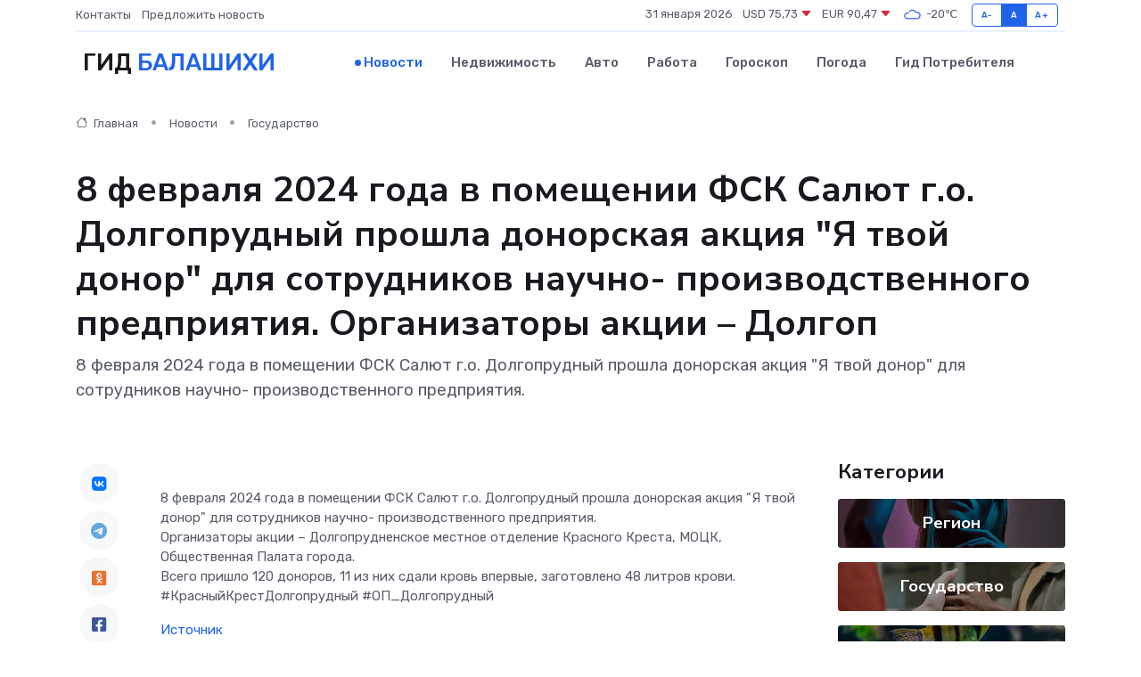

--- FILE ---
content_type: text/html; charset=UTF-8
request_url: https://balashiha-gid.ru/news/gosudarstvo/8-fevralya-2024-goda-v-pomeschenii-fsk-salyut-g-o-dolgoprudnyy-proshla-donorskaya-akciya-ya-tvoy-donor-dlya-sotrudnikov-nauchno-proizvodstvennogo-predpriyatiya-organizatory-akcii-d.htm
body_size: 9020
content:
<!DOCTYPE html>
<html lang="ru">
<head>
	<meta charset="utf-8">
	<meta name="csrf-token" content="E8porqfDOolTAPNPdF6fO4DowbFaGgeza5OcXnJi">
    <meta http-equiv="X-UA-Compatible" content="IE=edge">
    <meta name="viewport" content="width=device-width, initial-scale=1">
    <title>8 февраля 2024 года в помещении ФСК Салют г.о. Долгопрудный прошла донорская акция &quot;Я твой донор&quot; для сотрудников научно- производственного предприятия. Организаторы акции – Долгоп - новости Балашихи</title>
    <meta name="description" property="description" content="8 февраля 2024 года в помещении ФСК Салют г.о. Долгопрудный прошла донорская акция &quot;Я твой донор&quot; для сотрудников научно- производственного предприятия.">
    
    <meta property="fb:pages" content="105958871990207" />
    <link rel="shortcut icon" type="image/x-icon" href="https://balashiha-gid.ru/favicon.svg">
    <link rel="canonical" href="https://balashiha-gid.ru/news/gosudarstvo/8-fevralya-2024-goda-v-pomeschenii-fsk-salyut-g-o-dolgoprudnyy-proshla-donorskaya-akciya-ya-tvoy-donor-dlya-sotrudnikov-nauchno-proizvodstvennogo-predpriyatiya-organizatory-akcii-d.htm">
    <link rel="preconnect" href="https://fonts.gstatic.com">
    <link rel="dns-prefetch" href="https://fonts.googleapis.com">
    <link rel="dns-prefetch" href="https://pagead2.googlesyndication.com">
    <link rel="dns-prefetch" href="https://res.cloudinary.com">
    <link href="https://fonts.googleapis.com/css2?family=Nunito+Sans:wght@400;700&family=Rubik:wght@400;500;700&display=swap" rel="stylesheet">
    <link rel="stylesheet" type="text/css" href="https://balashiha-gid.ru/assets/font-awesome/css/all.min.css">
    <link rel="stylesheet" type="text/css" href="https://balashiha-gid.ru/assets/bootstrap-icons/bootstrap-icons.css">
    <link rel="stylesheet" type="text/css" href="https://balashiha-gid.ru/assets/tiny-slider/tiny-slider.css">
    <link rel="stylesheet" type="text/css" href="https://balashiha-gid.ru/assets/glightbox/css/glightbox.min.css">
    <link rel="stylesheet" type="text/css" href="https://balashiha-gid.ru/assets/plyr/plyr.css">
    <link id="style-switch" rel="stylesheet" type="text/css" href="https://balashiha-gid.ru/assets/css/style.css">
    <link rel="stylesheet" type="text/css" href="https://balashiha-gid.ru/assets/css/style2.css">

    <meta name="twitter:card" content="summary">
    <meta name="twitter:site" content="@mysite">
    <meta name="twitter:title" content="8 февраля 2024 года в помещении ФСК Салют г.о. Долгопрудный прошла донорская акция &quot;Я твой донор&quot; для сотрудников научно- производственного предприятия. Организаторы акции – Долгоп - новости Балашихи">
    <meta name="twitter:description" content="8 февраля 2024 года в помещении ФСК Салют г.о. Долгопрудный прошла донорская акция &quot;Я твой донор&quot; для сотрудников научно- производственного предприятия.">
    <meta name="twitter:creator" content="@mysite">
    <meta name="twitter:image:src" content="https://res.cloudinary.com/deq88vrnu/image/upload/wamtcroubydkpebnrmij">
    <meta name="twitter:domain" content="balashiha-gid.ru">
    <meta name="twitter:card" content="summary_large_image" /><meta name="twitter:image" content="https://res.cloudinary.com/deq88vrnu/image/upload/wamtcroubydkpebnrmij">

    <meta property="og:url" content="http://balashiha-gid.ru/news/gosudarstvo/8-fevralya-2024-goda-v-pomeschenii-fsk-salyut-g-o-dolgoprudnyy-proshla-donorskaya-akciya-ya-tvoy-donor-dlya-sotrudnikov-nauchno-proizvodstvennogo-predpriyatiya-organizatory-akcii-d.htm">
    <meta property="og:title" content="8 февраля 2024 года в помещении ФСК Салют г.о. Долгопрудный прошла донорская акция &quot;Я твой донор&quot; для сотрудников научно- производственного предприятия. Организаторы акции – Долгоп - новости Балашихи">
    <meta property="og:description" content="8 февраля 2024 года в помещении ФСК Салют г.о. Долгопрудный прошла донорская акция &quot;Я твой донор&quot; для сотрудников научно- производственного предприятия.">
    <meta property="og:type" content="website">
    <meta property="og:image" content="https://res.cloudinary.com/deq88vrnu/image/upload/wamtcroubydkpebnrmij">
    <meta property="og:locale" content="ru_RU">
    <meta property="og:site_name" content="Гид Балашихи">
    

    <link rel="image_src" href="https://res.cloudinary.com/deq88vrnu/image/upload/wamtcroubydkpebnrmij" />

    <link rel="alternate" type="application/rss+xml" href="https://balashiha-gid.ru/feed" title="Балашиха: гид, новости, афиша">
        <script async src="https://pagead2.googlesyndication.com/pagead/js/adsbygoogle.js"></script>
    <script>
        (adsbygoogle = window.adsbygoogle || []).push({
            google_ad_client: "ca-pub-0899253526956684",
            enable_page_level_ads: true
        });
    </script>
        
    
    
    
    <script>if (window.top !== window.self) window.top.location.replace(window.self.location.href);</script>
    <script>if(self != top) { top.location=document.location;}</script>

<!-- Google tag (gtag.js) -->
<script async src="https://www.googletagmanager.com/gtag/js?id=G-71VQP5FD0J"></script>
<script>
  window.dataLayer = window.dataLayer || [];
  function gtag(){dataLayer.push(arguments);}
  gtag('js', new Date());

  gtag('config', 'G-71VQP5FD0J');
</script>
</head>
<body>
<script type="text/javascript" > (function(m,e,t,r,i,k,a){m[i]=m[i]||function(){(m[i].a=m[i].a||[]).push(arguments)}; m[i].l=1*new Date();k=e.createElement(t),a=e.getElementsByTagName(t)[0],k.async=1,k.src=r,a.parentNode.insertBefore(k,a)}) (window, document, "script", "https://mc.yandex.ru/metrika/tag.js", "ym"); ym(54006874, "init", {}); ym(86840228, "init", { clickmap:true, trackLinks:true, accurateTrackBounce:true, webvisor:true });</script> <noscript><div><img src="https://mc.yandex.ru/watch/54006874" style="position:absolute; left:-9999px;" alt="" /><img src="https://mc.yandex.ru/watch/86840228" style="position:absolute; left:-9999px;" alt="" /></div></noscript>
<script type="text/javascript">
    new Image().src = "//counter.yadro.ru/hit?r"+escape(document.referrer)+((typeof(screen)=="undefined")?"":";s"+screen.width+"*"+screen.height+"*"+(screen.colorDepth?screen.colorDepth:screen.pixelDepth))+";u"+escape(document.URL)+";h"+escape(document.title.substring(0,150))+";"+Math.random();
</script>
<!-- Rating@Mail.ru counter -->
<script type="text/javascript">
var _tmr = window._tmr || (window._tmr = []);
_tmr.push({id: "3138453", type: "pageView", start: (new Date()).getTime()});
(function (d, w, id) {
  if (d.getElementById(id)) return;
  var ts = d.createElement("script"); ts.type = "text/javascript"; ts.async = true; ts.id = id;
  ts.src = "https://top-fwz1.mail.ru/js/code.js";
  var f = function () {var s = d.getElementsByTagName("script")[0]; s.parentNode.insertBefore(ts, s);};
  if (w.opera == "[object Opera]") { d.addEventListener("DOMContentLoaded", f, false); } else { f(); }
})(document, window, "topmailru-code");
</script><noscript><div>
<img src="https://top-fwz1.mail.ru/counter?id=3138453;js=na" style="border:0;position:absolute;left:-9999px;" alt="Top.Mail.Ru" />
</div></noscript>
<!-- //Rating@Mail.ru counter -->

<header class="navbar-light navbar-sticky header-static">
    <div class="navbar-top d-none d-lg-block small">
        <div class="container">
            <div class="d-md-flex justify-content-between align-items-center my-1">
                <!-- Top bar left -->
                <ul class="nav">
                    <li class="nav-item">
                        <a class="nav-link ps-0" href="https://balashiha-gid.ru/contacts">Контакты</a>
                    </li>
                    <li class="nav-item">
                        <a class="nav-link ps-0" href="https://balashiha-gid.ru/sendnews">Предложить новость</a>
                    </li>
                    
                </ul>
                <!-- Top bar right -->
                <div class="d-flex align-items-center">
                    
                    <ul class="list-inline mb-0 text-center text-sm-end me-3">
						<li class="list-inline-item">
							<span>31 января 2026</span>
						</li>
                        <li class="list-inline-item">
                            <a class="nav-link px-0" href="https://balashiha-gid.ru/currency">
                                <span>USD 75,73 <i class="bi bi-caret-down-fill text-danger"></i></span>
                            </a>
						</li>
                        <li class="list-inline-item">
                            <a class="nav-link px-0" href="https://balashiha-gid.ru/currency">
                                <span>EUR 90,47 <i class="bi bi-caret-down-fill text-danger"></i></span>
                            </a>
						</li>
						<li class="list-inline-item">
                            <a class="nav-link px-0" href="https://balashiha-gid.ru/pogoda">
                                <svg xmlns="http://www.w3.org/2000/svg" width="25" height="25" viewBox="0 0 30 30"><path fill="#315EFB" fill-rule="evenodd" d="M25.036 13.066a4.948 4.948 0 0 1 0 5.868A4.99 4.99 0 0 1 20.99 21H8.507a4.49 4.49 0 0 1-3.64-1.86 4.458 4.458 0 0 1 0-5.281A4.491 4.491 0 0 1 8.506 12c.686 0 1.37.159 1.996.473a.5.5 0 0 1 .16.766l-.33.399a.502.502 0 0 1-.598.132 2.976 2.976 0 0 0-3.346.608 3.007 3.007 0 0 0 .334 4.532c.527.396 1.177.59 1.836.59H20.94a3.54 3.54 0 0 0 2.163-.711 3.497 3.497 0 0 0 1.358-3.206 3.45 3.45 0 0 0-.706-1.727A3.486 3.486 0 0 0 20.99 12.5c-.07 0-.138.016-.208.02-.328.02-.645.085-.947.192a.496.496 0 0 1-.63-.287 4.637 4.637 0 0 0-.445-.874 4.495 4.495 0 0 0-.584-.733A4.461 4.461 0 0 0 14.998 9.5a4.46 4.46 0 0 0-3.177 1.318 2.326 2.326 0 0 0-.135.147.5.5 0 0 1-.592.131 5.78 5.78 0 0 0-.453-.19.5.5 0 0 1-.21-.79A5.97 5.97 0 0 1 14.998 8a5.97 5.97 0 0 1 4.237 1.757c.398.399.704.85.966 1.319.262-.042.525-.076.79-.076a4.99 4.99 0 0 1 4.045 2.066zM0 0v30V0zm30 0v30V0z"></path></svg>
                                <span>-20&#8451;</span>
                            </a>
						</li>
					</ul>

                    <!-- Font size accessibility START -->
                    <div class="btn-group me-2" role="group" aria-label="font size changer">
                        <input type="radio" class="btn-check" name="fntradio" id="font-sm">
                        <label class="btn btn-xs btn-outline-primary mb-0" for="font-sm">A-</label>

                        <input type="radio" class="btn-check" name="fntradio" id="font-default" checked>
                        <label class="btn btn-xs btn-outline-primary mb-0" for="font-default">A</label>

                        <input type="radio" class="btn-check" name="fntradio" id="font-lg">
                        <label class="btn btn-xs btn-outline-primary mb-0" for="font-lg">A+</label>
                    </div>

                    
                </div>
            </div>
            <!-- Divider -->
            <div class="border-bottom border-2 border-primary opacity-1"></div>
        </div>
    </div>

    <!-- Logo Nav START -->
    <nav class="navbar navbar-expand-lg">
        <div class="container">
            <!-- Logo START -->
            <a class="navbar-brand" href="https://balashiha-gid.ru" style="text-align: end;">
                
                			<span class="ms-2 fs-3 text-uppercase fw-normal">Гид <span style="color: #2163e8;">Балашихи</span></span>
                            </a>
            <!-- Logo END -->

            <!-- Responsive navbar toggler -->
            <button class="navbar-toggler ms-auto" type="button" data-bs-toggle="collapse"
                data-bs-target="#navbarCollapse" aria-controls="navbarCollapse" aria-expanded="false"
                aria-label="Toggle navigation">
                <span class="text-body h6 d-none d-sm-inline-block">Menu</span>
                <span class="navbar-toggler-icon"></span>
            </button>

            <!-- Main navbar START -->
            <div class="collapse navbar-collapse" id="navbarCollapse">
                <ul class="navbar-nav navbar-nav-scroll mx-auto">
                                        <li class="nav-item"> <a class="nav-link active" href="https://balashiha-gid.ru/news">Новости</a></li>
                                        <li class="nav-item"> <a class="nav-link" href="https://balashiha-gid.ru/realty">Недвижимость</a></li>
                                        <li class="nav-item"> <a class="nav-link" href="https://balashiha-gid.ru/auto">Авто</a></li>
                                        <li class="nav-item"> <a class="nav-link" href="https://balashiha-gid.ru/job">Работа</a></li>
                                        <li class="nav-item"> <a class="nav-link" href="https://balashiha-gid.ru/horoscope">Гороскоп</a></li>
                                        <li class="nav-item"> <a class="nav-link" href="https://balashiha-gid.ru/pogoda">Погода</a></li>
                                        <li class="nav-item"> <a class="nav-link" href="https://balashiha-gid.ru/poleznoe">Гид потребителя</a></li>
                                    </ul>
            </div>
            <!-- Main navbar END -->

            
        </div>
    </nav>
    <!-- Logo Nav END -->
</header>
    <main>
        <!-- =======================
                Main content START -->
        <section class="pt-3 pb-lg-5">
            <div class="container" data-sticky-container>
                <div class="row">
                    <!-- Main Post START -->
                    <div class="col-lg-9">
                        <!-- Categorie Detail START -->
                        <div class="mb-4">
							<nav aria-label="breadcrumb" itemscope itemtype="http://schema.org/BreadcrumbList">
								<ol class="breadcrumb breadcrumb-dots">
									<li class="breadcrumb-item" itemprop="itemListElement" itemscope itemtype="http://schema.org/ListItem">
										<meta itemprop="name" content="Гид Балашихи">
										<meta itemprop="position" content="1">
										<meta itemprop="item" content="https://balashiha-gid.ru">
										<a itemprop="url" href="https://balashiha-gid.ru">
										<i class="bi bi-house me-1"></i> Главная
										</a>
									</li>
									<li class="breadcrumb-item" itemprop="itemListElement" itemscope itemtype="http://schema.org/ListItem">
										<meta itemprop="name" content="Новости">
										<meta itemprop="position" content="2">
										<meta itemprop="item" content="https://balashiha-gid.ru/news">
										<a itemprop="url" href="https://balashiha-gid.ru/news"> Новости</a>
									</li>
									<li class="breadcrumb-item" aria-current="page" itemprop="itemListElement" itemscope itemtype="http://schema.org/ListItem">
										<meta itemprop="name" content="Государство">
										<meta itemprop="position" content="3">
										<meta itemprop="item" content="https://balashiha-gid.ru/news/gosudarstvo">
										<a itemprop="url" href="https://balashiha-gid.ru/news/gosudarstvo"> Государство</a>
									</li>
									<li aria-current="page" itemprop="itemListElement" itemscope itemtype="http://schema.org/ListItem">
									<meta itemprop="name" content="8 февраля 2024 года в помещении ФСК Салют г.о. Долгопрудный прошла донорская акция "Я твой донор" для сотрудников научно- производственного предприятия. Организаторы акции – Долгоп">
									<meta itemprop="position" content="4" />
									<meta itemprop="item" content="https://balashiha-gid.ru/news/gosudarstvo/8-fevralya-2024-goda-v-pomeschenii-fsk-salyut-g-o-dolgoprudnyy-proshla-donorskaya-akciya-ya-tvoy-donor-dlya-sotrudnikov-nauchno-proizvodstvennogo-predpriyatiya-organizatory-akcii-d.htm">
									</li>
								</ol>
							</nav>
						
                        </div>
                    </div>
                </div>
                <div class="row align-items-center">
                                                        <!-- Content -->
                    <div class="col-md-12 mt-4 mt-md-0">
                                            <h1 class="display-6">8 февраля 2024 года в помещении ФСК Салют г.о. Долгопрудный прошла донорская акция "Я твой донор" для сотрудников научно- производственного предприятия. Организаторы акции – Долгоп</h1>
                        <p class="lead">8 февраля 2024 года в помещении ФСК Салют г.о. Долгопрудный прошла донорская акция "Я твой донор" для сотрудников научно- производственного предприятия.</p>
                    </div>
				                                    </div>
            </div>
        </section>
        <!-- =======================
        Main START -->
        <section class="pt-0">
            <div class="container position-relative" data-sticky-container>
                <div class="row">
                    <!-- Left sidebar START -->
                    <div class="col-md-1">
                        <div class="text-start text-lg-center mb-5" data-sticky data-margin-top="80" data-sticky-for="767">
                            <style>
                                .fa-vk::before {
                                    color: #07f;
                                }
                                .fa-telegram::before {
                                    color: #64a9dc;
                                }
                                .fa-facebook-square::before {
                                    color: #3b5998;
                                }
                                .fa-odnoklassniki-square::before {
                                    color: #eb722e;
                                }
                                .fa-twitter-square::before {
                                    color: #00aced;
                                }
                                .fa-whatsapp::before {
                                    color: #65bc54;
                                }
                                .fa-viber::before {
                                    color: #7b519d;
                                }
                                .fa-moimir svg {
                                    background-color: #168de2;
                                    height: 18px;
                                    width: 18px;
                                    background-size: 18px 18px;
                                    border-radius: 4px;
                                    margin-bottom: 2px;
                                }
                            </style>
                            <ul class="nav text-white-force">
                                <li class="nav-item">
                                    <a class="nav-link icon-md rounded-circle m-1 p-0 fs-5 bg-light" href="https://vk.com/share.php?url=https://balashiha-gid.ru/news/gosudarstvo/8-fevralya-2024-goda-v-pomeschenii-fsk-salyut-g-o-dolgoprudnyy-proshla-donorskaya-akciya-ya-tvoy-donor-dlya-sotrudnikov-nauchno-proizvodstvennogo-predpriyatiya-organizatory-akcii-d.htm&title=8 февраля 2024 года в помещении ФСК Салют г.о. Долгопрудный прошла донорская акция &amp;quot;Я твой донор&amp;quot; для сотрудников научно- производственного предприятия. Организаторы акции – Долгоп - новости Балашихи&utm_source=share" rel="nofollow" target="_blank">
                                        <i class="fab fa-vk align-middle text-body"></i>
                                    </a>
                                </li>
                                <li class="nav-item">
                                    <a class="nav-link icon-md rounded-circle m-1 p-0 fs-5 bg-light" href="https://t.me/share/url?url=https://balashiha-gid.ru/news/gosudarstvo/8-fevralya-2024-goda-v-pomeschenii-fsk-salyut-g-o-dolgoprudnyy-proshla-donorskaya-akciya-ya-tvoy-donor-dlya-sotrudnikov-nauchno-proizvodstvennogo-predpriyatiya-organizatory-akcii-d.htm&text=8 февраля 2024 года в помещении ФСК Салют г.о. Долгопрудный прошла донорская акция &amp;quot;Я твой донор&amp;quot; для сотрудников научно- производственного предприятия. Организаторы акции – Долгоп - новости Балашихи&utm_source=share" rel="nofollow" target="_blank">
                                        <i class="fab fa-telegram align-middle text-body"></i>
                                    </a>
                                </li>
                                <li class="nav-item">
                                    <a class="nav-link icon-md rounded-circle m-1 p-0 fs-5 bg-light" href="https://connect.ok.ru/offer?url=https://balashiha-gid.ru/news/gosudarstvo/8-fevralya-2024-goda-v-pomeschenii-fsk-salyut-g-o-dolgoprudnyy-proshla-donorskaya-akciya-ya-tvoy-donor-dlya-sotrudnikov-nauchno-proizvodstvennogo-predpriyatiya-organizatory-akcii-d.htm&title=8 февраля 2024 года в помещении ФСК Салют г.о. Долгопрудный прошла донорская акция &amp;quot;Я твой донор&amp;quot; для сотрудников научно- производственного предприятия. Организаторы акции – Долгоп - новости Балашихи&utm_source=share" rel="nofollow" target="_blank">
                                        <i class="fab fa-odnoklassniki-square align-middle text-body"></i>
                                    </a>
                                </li>
                                <li class="nav-item">
                                    <a class="nav-link icon-md rounded-circle m-1 p-0 fs-5 bg-light" href="https://www.facebook.com/sharer.php?src=sp&u=https://balashiha-gid.ru/news/gosudarstvo/8-fevralya-2024-goda-v-pomeschenii-fsk-salyut-g-o-dolgoprudnyy-proshla-donorskaya-akciya-ya-tvoy-donor-dlya-sotrudnikov-nauchno-proizvodstvennogo-predpriyatiya-organizatory-akcii-d.htm&title=8 февраля 2024 года в помещении ФСК Салют г.о. Долгопрудный прошла донорская акция &amp;quot;Я твой донор&amp;quot; для сотрудников научно- производственного предприятия. Организаторы акции – Долгоп - новости Балашихи&utm_source=share" rel="nofollow" target="_blank">
                                        <i class="fab fa-facebook-square align-middle text-body"></i>
                                    </a>
                                </li>
                                <li class="nav-item">
                                    <a class="nav-link icon-md rounded-circle m-1 p-0 fs-5 bg-light" href="https://twitter.com/intent/tweet?text=8 февраля 2024 года в помещении ФСК Салют г.о. Долгопрудный прошла донорская акция &amp;quot;Я твой донор&amp;quot; для сотрудников научно- производственного предприятия. Организаторы акции – Долгоп - новости Балашихи&url=https://balashiha-gid.ru/news/gosudarstvo/8-fevralya-2024-goda-v-pomeschenii-fsk-salyut-g-o-dolgoprudnyy-proshla-donorskaya-akciya-ya-tvoy-donor-dlya-sotrudnikov-nauchno-proizvodstvennogo-predpriyatiya-organizatory-akcii-d.htm&utm_source=share" rel="nofollow" target="_blank">
                                        <i class="fab fa-twitter-square align-middle text-body"></i>
                                    </a>
                                </li>
                                <li class="nav-item">
                                    <a class="nav-link icon-md rounded-circle m-1 p-0 fs-5 bg-light" href="https://api.whatsapp.com/send?text=8 февраля 2024 года в помещении ФСК Салют г.о. Долгопрудный прошла донорская акция &amp;quot;Я твой донор&amp;quot; для сотрудников научно- производственного предприятия. Организаторы акции – Долгоп - новости Балашихи https://balashiha-gid.ru/news/gosudarstvo/8-fevralya-2024-goda-v-pomeschenii-fsk-salyut-g-o-dolgoprudnyy-proshla-donorskaya-akciya-ya-tvoy-donor-dlya-sotrudnikov-nauchno-proizvodstvennogo-predpriyatiya-organizatory-akcii-d.htm&utm_source=share" rel="nofollow" target="_blank">
                                        <i class="fab fa-whatsapp align-middle text-body"></i>
                                    </a>
                                </li>
                                <li class="nav-item">
                                    <a class="nav-link icon-md rounded-circle m-1 p-0 fs-5 bg-light" href="viber://forward?text=8 февраля 2024 года в помещении ФСК Салют г.о. Долгопрудный прошла донорская акция &amp;quot;Я твой донор&amp;quot; для сотрудников научно- производственного предприятия. Организаторы акции – Долгоп - новости Балашихи https://balashiha-gid.ru/news/gosudarstvo/8-fevralya-2024-goda-v-pomeschenii-fsk-salyut-g-o-dolgoprudnyy-proshla-donorskaya-akciya-ya-tvoy-donor-dlya-sotrudnikov-nauchno-proizvodstvennogo-predpriyatiya-organizatory-akcii-d.htm&utm_source=share" rel="nofollow" target="_blank">
                                        <i class="fab fa-viber align-middle text-body"></i>
                                    </a>
                                </li>
                                <li class="nav-item">
                                    <a class="nav-link icon-md rounded-circle m-1 p-0 fs-5 bg-light" href="https://connect.mail.ru/share?url=https://balashiha-gid.ru/news/gosudarstvo/8-fevralya-2024-goda-v-pomeschenii-fsk-salyut-g-o-dolgoprudnyy-proshla-donorskaya-akciya-ya-tvoy-donor-dlya-sotrudnikov-nauchno-proizvodstvennogo-predpriyatiya-organizatory-akcii-d.htm&title=8 февраля 2024 года в помещении ФСК Салют г.о. Долгопрудный прошла донорская акция &amp;quot;Я твой донор&amp;quot; для сотрудников научно- производственного предприятия. Организаторы акции – Долгоп - новости Балашихи&utm_source=share" rel="nofollow" target="_blank">
                                        <i class="fab fa-moimir align-middle text-body"><svg viewBox='0 0 24 24' xmlns='http://www.w3.org/2000/svg'><path d='M8.889 9.667a1.333 1.333 0 100-2.667 1.333 1.333 0 000 2.667zm6.222 0a1.333 1.333 0 100-2.667 1.333 1.333 0 000 2.667zm4.77 6.108l-1.802-3.028a.879.879 0 00-1.188-.307.843.843 0 00-.313 1.166l.214.36a6.71 6.71 0 01-4.795 1.996 6.711 6.711 0 01-4.792-1.992l.217-.364a.844.844 0 00-.313-1.166.878.878 0 00-1.189.307l-1.8 3.028a.844.844 0 00.312 1.166.88.88 0 001.189-.307l.683-1.147a8.466 8.466 0 005.694 2.18 8.463 8.463 0 005.698-2.184l.685 1.151a.873.873 0 001.189.307.844.844 0 00.312-1.166z' fill='#FFF' fill-rule='evenodd'/></svg></i>
                                    </a>
                                </li>
                                
                            </ul>
                        </div>
                    </div>
                    <!-- Left sidebar END -->

                    <!-- Main Content START -->
                    <div class="col-md-10 col-lg-8 mb-5">
                        <div class="mb-4">
                                                    </div>
                        <div itemscope itemtype="http://schema.org/NewsArticle">
                            <meta itemprop="headline" content="8 февраля 2024 года в помещении ФСК Салют г.о. Долгопрудный прошла донорская акция "Я твой донор" для сотрудников научно- производственного предприятия. Организаторы акции – Долгоп">
                            <meta itemprop="identifier" content="https://balashiha-gid.ru/21000">
                            <span itemprop="articleBody">8 февраля 2024 года в помещении ФСК Салют г.о. Долгопрудный прошла донорская акция "Я твой донор" для сотрудников научно- производственного предприятия. <br> Организаторы акции – Долгопрудненское местное отделение Красного Креста, МОЦК, Общественная Палата города. <br> Всего пришло 120 доноров, 11 из них сдали кровь впервые, заготовлено 48 литров крови. #КрасныйКрестДолгопрудный #ОП_Долгопрудный

<p>
										</p></span>
                        </div>
                                                                        <div><a href="https://opmosreg.ru/novosti/munitsipalnye-novosti/dolgoprudnyy/8-fevralya-2024-goda-v-pomeshchenii-fsk-salyut-g-o-dolgoprudnyy-proshla-donorskaya-aktsiya-ya-tvoy-d/" target="_blank" rel="author">Источник</a></div>
                                                                        <div class="col-12 mt-3"><a href="https://balashiha-gid.ru/sendnews">Предложить новость</a></div>
                        <div class="col-12 mt-5">
                            <h2 class="my-3">Последние новости</h2>
                            <div class="row gy-4">
                                <!-- Card item START -->
<div class="col-sm-6">
    <div class="card" itemscope="" itemtype="http://schema.org/BlogPosting">
        <!-- Card img -->
        <div class="position-relative">
                        <img class="card-img" src="https://res.cloudinary.com/deq88vrnu/image/upload/c_fill,w_420,h_315,q_auto,g_face/vfmkttyvwgadcdi3jfr4" alt="Перемотка обмоток: что происходит, когда серводвигатель «сгорает»" itemprop="image">
                    </div>
        <div class="card-body px-0 pt-3" itemprop="name">
            <h4 class="card-title" itemprop="headline"><a href="https://balashiha-gid.ru/news/ekonomika/peremotka-obmotok-chto-proishodit-kogda-servodvigatel-sgoraet.htm"
                    class="btn-link text-reset fw-bold" itemprop="url">Перемотка обмоток: что происходит, когда серводвигатель «сгорает»</a></h4>
            <p class="card-text" itemprop="articleBody">Разбираемся, что именно выходит из строя внутри двигателя, почему это происходит и может ли агрегат вернуться к жизни после серьёзного перегрева</p>
        </div>
        <meta itemprop="author" content="Редактор"/>
        <meta itemscope itemprop="mainEntityOfPage" itemType="https://schema.org/WebPage" itemid="https://balashiha-gid.ru/news/ekonomika/peremotka-obmotok-chto-proishodit-kogda-servodvigatel-sgoraet.htm"/>
        <meta itemprop="dateModified" content="2025-12-19"/>
        <meta itemprop="datePublished" content="2025-12-19"/>
    </div>
</div>
<!-- Card item END -->
<!-- Card item START -->
<div class="col-sm-6">
    <div class="card" itemscope="" itemtype="http://schema.org/BlogPosting">
        <!-- Card img -->
        <div class="position-relative">
                        <img class="card-img" src="https://res.cloudinary.com/deq88vrnu/image/upload/c_fill,w_420,h_315,q_auto,g_face/m5fjyrtgqovchnkmycry" alt="Ремонт блока питания за 15 минут: миф или реальность?" itemprop="image">
                    </div>
        <div class="card-body px-0 pt-3" itemprop="name">
            <h4 class="card-title" itemprop="headline"><a href="https://balashiha-gid.ru/news/ekonomika/remont-bloka-pitaniya-za-15-minut-mif-ili-realnost.htm"
                    class="btn-link text-reset fw-bold" itemprop="url">Ремонт блока питания за 15 минут: миф или реальность?</a></h4>
            <p class="card-text" itemprop="articleBody">Проверяем, можно ли действительно починить БП за четверть часа — или это сказка для доверчивых</p>
        </div>
        <meta itemprop="author" content="Редактор"/>
        <meta itemscope itemprop="mainEntityOfPage" itemType="https://schema.org/WebPage" itemid="https://balashiha-gid.ru/news/ekonomika/remont-bloka-pitaniya-za-15-minut-mif-ili-realnost.htm"/>
        <meta itemprop="dateModified" content="2025-06-30"/>
        <meta itemprop="datePublished" content="2025-06-30"/>
    </div>
</div>
<!-- Card item END -->
<!-- Card item START -->
<div class="col-sm-6">
    <div class="card" itemscope="" itemtype="http://schema.org/BlogPosting">
        <!-- Card img -->
        <div class="position-relative">
                        <img class="card-img" src="https://res.cloudinary.com/deq88vrnu/image/upload/c_fill,w_420,h_315,q_auto,g_face/exxqrpw54nli8fnqqryz" alt="Заместитель Главы округа провел встречу с жителями Стремянниково Павловского Посада: решение проблем и планы на будущее" itemprop="image">
                    </div>
        <div class="card-body px-0 pt-3" itemprop="name">
            <h4 class="card-title" itemprop="headline"><a href="https://balashiha-gid.ru/news/region/zamestitel-glavy-okruga-provel-vstrechu-s-zhitelyami-stremyannikovo-pavlovskogo-posada-reshenie-problem-i-plany-na-buduschee.htm"
                    class="btn-link text-reset fw-bold" itemprop="url">Заместитель Главы округа провел встречу с жителями Стремянниково Павловского Посада: решение проблем и планы на будущее</a></h4>
            <p class="card-text" itemprop="articleBody">4 апреля в рамках еженедельного обхода закрепленных территорий заместитель Главы Павлово-Посадского городского округа Александр Кулаков повторно встретился с жителями деревни Стремянниково.</p>
        </div>
        <meta itemprop="author" content="Редактор"/>
        <meta itemscope itemprop="mainEntityOfPage" itemType="https://schema.org/WebPage" itemid="https://balashiha-gid.ru/news/region/zamestitel-glavy-okruga-provel-vstrechu-s-zhitelyami-stremyannikovo-pavlovskogo-posada-reshenie-problem-i-plany-na-buduschee.htm"/>
        <meta itemprop="dateModified" content="2025-04-06"/>
        <meta itemprop="datePublished" content="2025-04-06"/>
    </div>
</div>
<!-- Card item END -->
<!-- Card item START -->
<div class="col-sm-6">
    <div class="card" itemscope="" itemtype="http://schema.org/BlogPosting">
        <!-- Card img -->
        <div class="position-relative">
            <img class="card-img" src="https://res.cloudinary.com/di7jztv5p/image/upload/c_fill,w_420,h_315,q_auto,g_face/gqei5n34zp6qzkg1iovk" alt="Когда скидки превращаются в ловушку: как маркетологи учат нас тратить" itemprop="image">
        </div>
        <div class="card-body px-0 pt-3" itemprop="name">
            <h4 class="card-title" itemprop="headline"><a href="https://ulan-ude-city.ru/news/ekonomika/kogda-skidki-prevraschayutsya-v-lovushku-kak-marketologi-uchat-nas-tratit.htm" class="btn-link text-reset fw-bold" itemprop="url">Когда скидки превращаются в ловушку: как маркетологи учат нас тратить</a></h4>
            <p class="card-text" itemprop="articleBody">Почему “-50% только сегодня” не всегда значит выгоду, как скидки играют на эмоциях и почему даже рациональные люди становятся жертвами маркетинговых трюков.</p>
        </div>
        <meta itemprop="author" content="Редактор"/>
        <meta itemscope itemprop="mainEntityOfPage" itemType="https://schema.org/WebPage" itemid="https://ulan-ude-city.ru/news/ekonomika/kogda-skidki-prevraschayutsya-v-lovushku-kak-marketologi-uchat-nas-tratit.htm"/>
        <meta itemprop="dateModified" content="2026-01-31"/>
        <meta itemprop="datePublished" content="2026-01-31"/>
    </div>
</div>
<!-- Card item END -->
                            </div>
                        </div>
						<div class="col-12 bg-primary bg-opacity-10 p-2 mt-3 rounded">
							На этом сайте вы сможете узнать актуальные данные о <a href="https://batajsk-gid.ru/pogoda">погоде в Батайске</a>, включая прогнозы на ближайшие дни и часы
						</div>
                        <!-- Comments START -->
                        <div class="mt-5">
                            <h3>Комментарии (0)</h3>
                        </div>
                        <!-- Comments END -->
                        <!-- Reply START -->
                        <div>
                            <h3>Добавить комментарий</h3>
                            <small>Ваш email не публикуется. Обязательные поля отмечены *</small>
                            <form class="row g-3 mt-2">
                                <div class="col-md-6">
                                    <label class="form-label">Имя *</label>
                                    <input type="text" class="form-control" aria-label="First name">
                                </div>
                                <div class="col-md-6">
                                    <label class="form-label">Email *</label>
                                    <input type="email" class="form-control">
                                </div>
                                <div class="col-12">
                                    <label class="form-label">Текст комментария *</label>
                                    <textarea class="form-control" rows="3"></textarea>
                                </div>
                                <div class="col-12">
                                    <button type="submit" class="btn btn-primary">Оставить комментарий</button>
                                </div>
                            </form>
                        </div>
                        <!-- Reply END -->
                    </div>
                    <!-- Main Content END -->
                    <!-- Right sidebar START -->
                    <div class="col-lg-3 d-none d-lg-block">
                        <div data-sticky data-margin-top="80" data-sticky-for="991">
                            <!-- Categories -->
                            <div>
                                <h4 class="mb-3">Категории</h4>
                                                                    <!-- Category item -->
                                    <div class="text-center mb-3 card-bg-scale position-relative overflow-hidden rounded"
                                        style="background-image:url(https://balashiha-gid.ru/assets/images/blog/4by3/08.jpg); background-position: center left; background-size: cover;">
                                        <div class="bg-dark-overlay-4 p-3">
                                            <a href="https://balashiha-gid.ru/news/region"
                                                class="stretched-link btn-link fw-bold text-white h5">Регион</a>
                                        </div>
                                    </div>
                                                                    <!-- Category item -->
                                    <div class="text-center mb-3 card-bg-scale position-relative overflow-hidden rounded"
                                        style="background-image:url(https://balashiha-gid.ru/assets/images/blog/4by3/09.jpg); background-position: center left; background-size: cover;">
                                        <div class="bg-dark-overlay-4 p-3">
                                            <a href="https://balashiha-gid.ru/news/gosudarstvo"
                                                class="stretched-link btn-link fw-bold text-white h5">Государство</a>
                                        </div>
                                    </div>
                                                                    <!-- Category item -->
                                    <div class="text-center mb-3 card-bg-scale position-relative overflow-hidden rounded"
                                        style="background-image:url(https://balashiha-gid.ru/assets/images/blog/4by3/06.jpg); background-position: center left; background-size: cover;">
                                        <div class="bg-dark-overlay-4 p-3">
                                            <a href="https://balashiha-gid.ru/news/zdorove"
                                                class="stretched-link btn-link fw-bold text-white h5">Здоровье</a>
                                        </div>
                                    </div>
                                                                    <!-- Category item -->
                                    <div class="text-center mb-3 card-bg-scale position-relative overflow-hidden rounded"
                                        style="background-image:url(https://balashiha-gid.ru/assets/images/blog/4by3/04.jpg); background-position: center left; background-size: cover;">
                                        <div class="bg-dark-overlay-4 p-3">
                                            <a href="https://balashiha-gid.ru/news/ekonomika"
                                                class="stretched-link btn-link fw-bold text-white h5">Экономика</a>
                                        </div>
                                    </div>
                                                                    <!-- Category item -->
                                    <div class="text-center mb-3 card-bg-scale position-relative overflow-hidden rounded"
                                        style="background-image:url(https://balashiha-gid.ru/assets/images/blog/4by3/07.jpg); background-position: center left; background-size: cover;">
                                        <div class="bg-dark-overlay-4 p-3">
                                            <a href="https://balashiha-gid.ru/news/politika"
                                                class="stretched-link btn-link fw-bold text-white h5">Политика</a>
                                        </div>
                                    </div>
                                                                    <!-- Category item -->
                                    <div class="text-center mb-3 card-bg-scale position-relative overflow-hidden rounded"
                                        style="background-image:url(https://balashiha-gid.ru/assets/images/blog/4by3/06.jpg); background-position: center left; background-size: cover;">
                                        <div class="bg-dark-overlay-4 p-3">
                                            <a href="https://balashiha-gid.ru/news/nauka-i-obrazovanie"
                                                class="stretched-link btn-link fw-bold text-white h5">Наука и Образование</a>
                                        </div>
                                    </div>
                                                                    <!-- Category item -->
                                    <div class="text-center mb-3 card-bg-scale position-relative overflow-hidden rounded"
                                        style="background-image:url(https://balashiha-gid.ru/assets/images/blog/4by3/03.jpg); background-position: center left; background-size: cover;">
                                        <div class="bg-dark-overlay-4 p-3">
                                            <a href="https://balashiha-gid.ru/news/proisshestviya"
                                                class="stretched-link btn-link fw-bold text-white h5">Происшествия</a>
                                        </div>
                                    </div>
                                                                    <!-- Category item -->
                                    <div class="text-center mb-3 card-bg-scale position-relative overflow-hidden rounded"
                                        style="background-image:url(https://balashiha-gid.ru/assets/images/blog/4by3/02.jpg); background-position: center left; background-size: cover;">
                                        <div class="bg-dark-overlay-4 p-3">
                                            <a href="https://balashiha-gid.ru/news/religiya"
                                                class="stretched-link btn-link fw-bold text-white h5">Религия</a>
                                        </div>
                                    </div>
                                                                    <!-- Category item -->
                                    <div class="text-center mb-3 card-bg-scale position-relative overflow-hidden rounded"
                                        style="background-image:url(https://balashiha-gid.ru/assets/images/blog/4by3/01.jpg); background-position: center left; background-size: cover;">
                                        <div class="bg-dark-overlay-4 p-3">
                                            <a href="https://balashiha-gid.ru/news/kultura"
                                                class="stretched-link btn-link fw-bold text-white h5">Культура</a>
                                        </div>
                                    </div>
                                                                    <!-- Category item -->
                                    <div class="text-center mb-3 card-bg-scale position-relative overflow-hidden rounded"
                                        style="background-image:url(https://balashiha-gid.ru/assets/images/blog/4by3/08.jpg); background-position: center left; background-size: cover;">
                                        <div class="bg-dark-overlay-4 p-3">
                                            <a href="https://balashiha-gid.ru/news/sport"
                                                class="stretched-link btn-link fw-bold text-white h5">Спорт</a>
                                        </div>
                                    </div>
                                                                    <!-- Category item -->
                                    <div class="text-center mb-3 card-bg-scale position-relative overflow-hidden rounded"
                                        style="background-image:url(https://balashiha-gid.ru/assets/images/blog/4by3/05.jpg); background-position: center left; background-size: cover;">
                                        <div class="bg-dark-overlay-4 p-3">
                                            <a href="https://balashiha-gid.ru/news/obschestvo"
                                                class="stretched-link btn-link fw-bold text-white h5">Общество</a>
                                        </div>
                                    </div>
                                                            </div>
                        </div>
                    </div>
                    <!-- Right sidebar END -->
                </div>
        </section>
    </main>
<footer class="bg-dark pt-5">
    
    <!-- Footer copyright START -->
    <div class="bg-dark-overlay-3 mt-5">
        <div class="container">
            <div class="row align-items-center justify-content-md-between py-4">
                <div class="col-md-6">
                    <!-- Copyright -->
                    <div class="text-center text-md-start text-primary-hover text-muted">
                        &#169;2026 Балашиха. Все права защищены.
                    </div>
                </div>
                
            </div>
        </div>
    </div>
    <!-- Footer copyright END -->
    <script type="application/ld+json">
        {"@context":"https:\/\/schema.org","@type":"Organization","name":"\u0411\u0430\u043b\u0430\u0448\u0438\u0445\u0430 - \u0433\u0438\u0434, \u043d\u043e\u0432\u043e\u0441\u0442\u0438, \u0430\u0444\u0438\u0448\u0430","url":"https:\/\/balashiha-gid.ru","sameAs":["https:\/\/vk.com\/public207949150","https:\/\/t.me\/balashiha_gid"]}
    </script>
</footer>
<!-- Back to top -->
<div class="back-top"><i class="bi bi-arrow-up-short"></i></div>
<script src="https://balashiha-gid.ru/assets/bootstrap/js/bootstrap.bundle.min.js"></script>
<script src="https://balashiha-gid.ru/assets/tiny-slider/tiny-slider.js"></script>
<script src="https://balashiha-gid.ru/assets/sticky-js/sticky.min.js"></script>
<script src="https://balashiha-gid.ru/assets/glightbox/js/glightbox.min.js"></script>
<script src="https://balashiha-gid.ru/assets/plyr/plyr.js"></script>
<script src="https://balashiha-gid.ru/assets/js/functions.js"></script>
<script src="https://yastatic.net/share2/share.js" async></script>
<script defer src="https://static.cloudflareinsights.com/beacon.min.js/vcd15cbe7772f49c399c6a5babf22c1241717689176015" integrity="sha512-ZpsOmlRQV6y907TI0dKBHq9Md29nnaEIPlkf84rnaERnq6zvWvPUqr2ft8M1aS28oN72PdrCzSjY4U6VaAw1EQ==" data-cf-beacon='{"version":"2024.11.0","token":"86ec43300c304088a402a0eaf68dbe98","r":1,"server_timing":{"name":{"cfCacheStatus":true,"cfEdge":true,"cfExtPri":true,"cfL4":true,"cfOrigin":true,"cfSpeedBrain":true},"location_startswith":null}}' crossorigin="anonymous"></script>
</body>
</html>


--- FILE ---
content_type: text/html; charset=utf-8
request_url: https://www.google.com/recaptcha/api2/aframe
body_size: 268
content:
<!DOCTYPE HTML><html><head><meta http-equiv="content-type" content="text/html; charset=UTF-8"></head><body><script nonce="445BhpDqfLXj3TT20iyLkg">/** Anti-fraud and anti-abuse applications only. See google.com/recaptcha */ try{var clients={'sodar':'https://pagead2.googlesyndication.com/pagead/sodar?'};window.addEventListener("message",function(a){try{if(a.source===window.parent){var b=JSON.parse(a.data);var c=clients[b['id']];if(c){var d=document.createElement('img');d.src=c+b['params']+'&rc='+(localStorage.getItem("rc::a")?sessionStorage.getItem("rc::b"):"");window.document.body.appendChild(d);sessionStorage.setItem("rc::e",parseInt(sessionStorage.getItem("rc::e")||0)+1);localStorage.setItem("rc::h",'1769824479672');}}}catch(b){}});window.parent.postMessage("_grecaptcha_ready", "*");}catch(b){}</script></body></html>